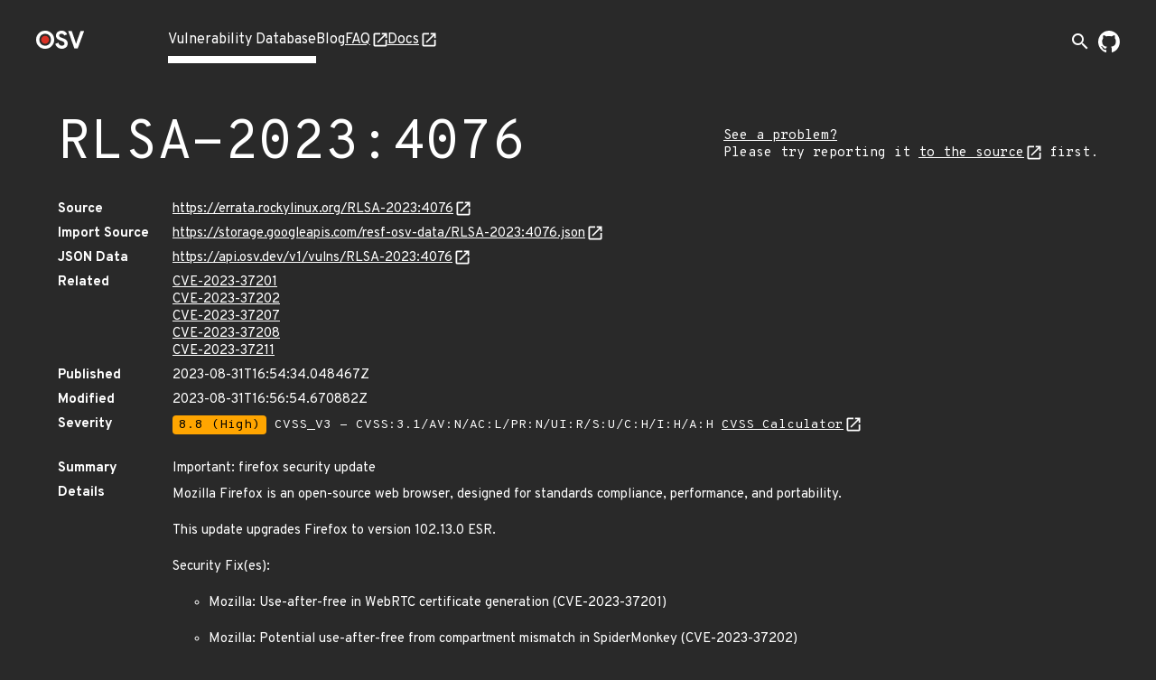

--- FILE ---
content_type: text/html; charset=utf-8
request_url: https://osv.dev/vulnerability/RLSA-2023:4076
body_size: 4500
content:
<!doctype html><html lang="en"><head><meta name="description" content="Comprehensive vulnerability database for your open source projects and dependencies."><meta name="viewport" content="width=device-width,initial-scale=1"><link rel="icon" type="image/png" href="/static/img/favicon-32x32.png" sizes="32x32"><link rel="icon" type="image/png" href="/static/img/favicon-16x16.png" sizes="16x16"><link rel="preconnect" href="https://fonts.googleapis.com"><link rel="preconnect" href="https://fonts.gstatic.com" crossorigin><link rel="alternate" type="application/rss+xml" title="RSS Feed" href="/blog/index.xml"><link rel="preload" href="https://fonts.googleapis.com/css?family=Material+Icons&display=block" as="style" onload="this.onload=null;this.rel='stylesheet'"><link rel="preload" href="https://fonts.googleapis.com/css2?family=Overpass+Mono:wght@400;700&family=Overpass:ital,wght@0,400;0,700;1,400&display=swap" as="style" onload="this.onload=null;this.rel='stylesheet'"><noscript><link rel="stylesheet" href="https://fonts.googleapis.com/css?family=Material+Icons&display=block"><link rel="stylesheet" href="https://fonts.googleapis.com/css2?family=Overpass+Mono:wght@400;700&family=Overpass:ital,wght@0,400;0,700;1,400&display=swap"></noscript><meta charset="utf-8"><title id="title">OSV - Open Source Vulnerabilities</title><script async src="https://www.googletagmanager.com/gtag/js?id=G-ZXG9G6HTBR"></script><script>window.dataLayer = window.dataLayer || [];
    function gtag() { dataLayer.push(arguments); }
    gtag('js', new Date());

    gtag('config', 'G-ZXG9G6HTBR', { 'anonymize_ip': true });</script>
<link rel="preload" fetchpriority="high" as="image" href="/static/img/external-link.svg" type="image/webp">
<script defer="defer" src="/static/vendors.f39e2cc09b02a4a15483.js"></script><script defer="defer" src="/static/main.1878a8f6051822a4953c.js"></script><link href="/static/main.f93ffa6fc9e23585bf8b.css" rel="stylesheet"></head><body><div class="wrapper "><header class="top-bar"><div class="logo"><a href="/" aria-label="Home page"><img alt="OSV logo" src="/static/img/logo.png" srcset="/static/img/logo.png, /static/img/logo@2x.png 2x" width="54" height="20"></a></div><input type="checkbox" id="hamburger-checkbox" aria-label="Hamburger Menu"> <label class="hamburger" for="hamburger-checkbox"><span></span> <span></span> <span></span></label><ul class="tabs"><li class="active page-link"><a href="/list">Vulnerability Database</a></li><li class=" page-link"><a href="/blog/">Blog</a></li><li class=" page-link external-link"><a href="https://google.github.io/osv.dev/faq/" target="”_blank”">FAQ</a></li><li class=" page-link external-link"><a href="https://google.github.io/osv.dev/" target="”_blank”">Docs</a></li><ul class="push social-icons"><li class="search-container-nav"><div class="search-toggle-container"><form class="search-form search-suggestions-container" action="/list"><input name="q" class="search-input" placeholder="Search vulnerabilities..." maxlength="300" autocomplete="off"> <button type="submit" class="search-submit" aria-label="Search"><span class="material-icons">arrow_forward</span></button></form><button class="search-toggle" aria-label="Toggle search" aria-expanded="false"><span class="material-icons">search</span></button></div></li><li><a class="logo-img" href="https://github.com/google/osv.dev" target="_blank" aria-label="Go to our github page"><img class="logo-link" src="/static/img/github-mark-white.svg" alt="Github Logo" width="24" height="24"></a></li></ul></ul></header> <div class="vulnerability-page">
  <div class="mdc-layout-grid">
    <div class="mdc-layout-grid__inner">
      <div class="mdc-layout-grid__cell--span-12 vulnerability-title">
        <h1 class="title">
          RLSA-2023:4076
        </h1>
        <div class="vulnerability-improvement-link">
          <a href="https://google.github.io/osv.dev/faq/#ive-found-something-wrong-with-the-data" target="_blank" rel="noopener noreferrer" title="Follow the Source link below and use its record feedback reporting mechanism">
            See a problem?
          </a>
          <br/>
          Please try reporting it <a href="https://errata.rockylinux.org/RLSA-2023:4076" target="_blank" rel="noopener noreferrer">to the source</a> first.
        </div>
        </div>
      <div class="mdc-layout-grid__cell--span-12">
        <dl class="vulnerability-details"><dt>Source</dt>
          <dd><a href="https://errata.rockylinux.org/RLSA-2023:4076" target="_blank" rel="noopener noreferrer">https://errata.rockylinux.org/RLSA-2023:4076</a>
          </dd><dt>Import Source</dt>
          <dd><a href="https://storage.googleapis.com/resf-osv-data/RLSA-2023:4076.json" target="_blank" rel="noopener noreferrer">https://storage.googleapis.com/resf-osv-data/RLSA-2023:4076.json</a></dd>

          <dt>JSON Data</dt>
          <dd><a href="https://api.osv.dev/v1/vulns/RLSA-2023:4076" target="_blank" rel="noopener noreferrer">
            https://api.osv.dev/v1/vulns/RLSA-2023:4076</a>
          </dd>
          <dt>Related</dt>
          <dd>
            <ul class="aliases expandible-list">
              <li>
                <a href="/vulnerability/CVE-2023-37201">CVE-2023-37201</a>
                </li>
              <li>
                <a href="/vulnerability/CVE-2023-37202">CVE-2023-37202</a>
                </li>
              <li>
                <a href="/vulnerability/CVE-2023-37207">CVE-2023-37207</a>
                </li>
              <li>
                <a href="/vulnerability/CVE-2023-37208">CVE-2023-37208</a>
                </li>
              <li>
                <a href="/vulnerability/CVE-2023-37211">CVE-2023-37211</a>
                </li>
              </ul>
          </dd>
          <dt>Published</dt>
          <dd>2023-08-31T16:54:34.048467Z</dd>
          <dt>Modified</dt>
          <dd>2023-08-31T16:56:54.670882Z</dd><dt>Severity</dt>
          <dd>
            <ul class="severity">
              <li>
                
                  <span class="severity-level severity-high">8.8 (High)</span>
                  CVSS_V3 - CVSS:3.1/AV:N/AC:L/PR:N/UI:R/S:U/C:H/I:H/A:H
                  <a href="https://www.first.org/cvss/calculator/3.1#CVSS:3.1/AV:N/AC:L/PR:N/UI:R/S:U/C:H/I:H/A:H" target="_blank" rel="noopener noreferrer">
                    CVSS Calculator</a>
                
              </li>
              </ul>
          </dd><dt class="summary">Summary</dt>
          <dd class="summary ">
            
            Important: firefox security update
            
          </dd>
          <dt>Details</dt>
          <dd class="details">
            <p>Mozilla Firefox is an open-source web browser, designed for standards compliance, performance, and portability.</p>

<p>This update upgrades Firefox to version 102.13.0 ESR.</p>

<p>Security Fix(es):</p>

<ul>
<li><p>Mozilla: Use-after-free in WebRTC certificate generation (CVE-2023-37201)</p></li>
<li><p>Mozilla: Potential use-after-free from compartment mismatch in SpiderMonkey (CVE-2023-37202)</p></li>
<li><p>Mozilla: Memory safety bugs fixed in Firefox 115, Firefox ESR 102.13, and Thunderbird 102.13 (CVE-2023-37211)</p></li>
<li><p>Mozilla: Fullscreen notification obscured (CVE-2023-37207)</p></li>
<li><p>Mozilla: Lack of warning when opening Diagcab files (CVE-2023-37208)</p></li>
</ul>

<p>For more details about the security issue(s), including the impact, a CVSS score, acknowledgments, and other related information, refer to the CVE page(s) listed in the References section.</p>
</dd>
          
          <dt>References</dt>
          <dd>
            <ul class="links">
              <li><a href="https://errata.rockylinux.org/RLSA-2023:4076" target="_blank" rel="noopener noreferrer">https://errata.rockylinux.org/RLSA-2023:4076</a></li>
              <li><a href="https://bugzilla.redhat.com/show_bug.cgi?id=2219747" target="_blank" rel="noopener noreferrer">https://bugzilla.redhat.com/show_bug.cgi?id=2219747</a></li>
              <li><a href="https://bugzilla.redhat.com/show_bug.cgi?id=2219748" target="_blank" rel="noopener noreferrer">https://bugzilla.redhat.com/show_bug.cgi?id=2219748</a></li>
              <li><a href="https://bugzilla.redhat.com/show_bug.cgi?id=2219749" target="_blank" rel="noopener noreferrer">https://bugzilla.redhat.com/show_bug.cgi?id=2219749</a></li>
              <li><a href="https://bugzilla.redhat.com/show_bug.cgi?id=2219750" target="_blank" rel="noopener noreferrer">https://bugzilla.redhat.com/show_bug.cgi?id=2219750</a></li>
              <li><a href="https://bugzilla.redhat.com/show_bug.cgi?id=2219751" target="_blank" rel="noopener noreferrer">https://bugzilla.redhat.com/show_bug.cgi?id=2219751</a></li>
              </ul>
          </dd>
          <dt class="credits">Credits</dt>
          <dd class="credits">
            <ul>
              <li class="credit">
                <ul>
                  <li>Rocky Enterprise Software Foundation</li></ul>
              </li>
              <li class="credit">
                <ul>
                  <li>Red Hat</li></ul>
              </li>
              </ul>
          </dd>
          
        </dl>
      </div>
    </div>
  </div>
  <div class="vulnerability-packages-container">
  <h2 class="title">Affected packages</h2>

  
    <spicy-sections
      class="vulnerability-packages">
      
      
      
      
      <h2 class="package-header">
        <span class="vuln-ecosystem spicy-sections-workaround">Rocky Linux:8</span>
        <span class="vuln-title-divider spicy-sections-workaround">/</span>
        <span class="vuln-name spicy-sections-workaround">firefox</span>
      </h2>
      <div class="mdc-layout-grid"><div class="vulnerability-package-subsection mdc-layout-grid__inner">
          <h3 class="mdc-layout-grid__cell--span-3">
            Package
          </h3>
          <div class="mdc-layout-grid__cell--span-9">
            <dl>
              <dt>Name</dt><dd><a href="https://pkgs.org/download/firefox" target="_blank" rel="noopener noreferrer">firefox</a></dd><dt>Purl</dt>
              <dd class="purl">pkg:rpm/rocky-linux/firefox?distro=rocky-linux-8&amp;epoch=0</dd></dl>
          </div>
        </div><div class="vulnerability-package-subsection mdc-layout-grid__inner">
          <h3 class="mdc-layout-grid__cell--span-3">
            Affected ranges
            <a href="https://ossf.github.io/osv-schema/#examples" target="_blank" rel="noopener noreferrer"></a>
          </h3>
          <div class="mdc-layout-grid__cell--span-9">
          <dl>
              <dt>Type</dt>
              <dd>ECOSYSTEM</dd><dt>Events</dt>
              <dd>
                <div class="mdc-layout-grid__inner events">
                  <div class="mdc-layout-grid__cell--span-3">
                      Introduced</div>
                    <div class="mdc-layout-grid__cell--span-9 version-value">
                      <div class="tooltip">
                          0<span class="tooltiptext">Unknown introduced version / All previous versions are affected</span>
                          </div>
                      </div>
                  <div class="mdc-layout-grid__cell--span-3">
                      Fixed</div>
                    <div class="mdc-layout-grid__cell--span-9 version-value">
                      0:102.13.0-2.el8_8</div>
                  </div>
              </dd></dl>
          </div>
        </div>
        <div class="vulnerability-package-subsection mdc-layout-grid__inner">
          <h3 class="mdc-layout-grid__cell--span-3">
            Database specific
            <a href="https://ossf.github.io/osv-schema/#affecteddatabase_specific-field" target="_blank"
              rel="noopener noreferrer"></a>
          </h3>
          <div class="mdc-layout-grid__cell--span-9">
            
            
            <div class="database-specific-list">
              
              <spicy-sections class="database-specific-section">
                <h2 class="database-specific-header">source</h2>
                <div class="database-specific-content">
                  <pre class="specific">&#34;https://storage.googleapis.com/resf-osv-data/RLSA-2023:4076.json&#34;</pre>
                </div>
              </spicy-sections>
              
            </div>
            
          </div>
        </div>
        </div>
      </spicy-sections>
  
</div>
</div>
<turbo-stream action="update" target="title">
  <template>
    RLSA-2023:4076 - OSV
  </template>
</turbo-stream>

<script>
  document.addEventListener('turbo:load', function() {
    const ECOSYSTEM_EXPAND_THRESHOLD = 10;
    const PACKAGE_EXPAND_THRESHOLD = 7;
    const ECOSYSTEM_PACKAGE_COLLAPSE_THRESHOLD = 9;

  /**
   * Sets up the vertical, grouped layout for vulnerability packages.
   * - All ecosystem headers are expanded if their total count is below `ECOSYSTEM_EXPAND_THRESHOLD`,
   *   and if their total packages count is below `ECOSYSTEM_PACKAGE_COLLAPSE_THRESHOLD`.
   * - Within each ecosystem, all package headers are expanded if their count is below `PACKAGE_EXPAND_THRESHOLD`.
   */
    function setupVerticalLayout() {
      const ecosystemHeaders = document.querySelectorAll('.vulnerability-packages.force-collapse .package-header');
      if (!ecosystemHeaders.length) return;

      const shouldExpandEcosystems = ecosystemHeaders.length < ECOSYSTEM_EXPAND_THRESHOLD;

      ecosystemHeaders.forEach(header => {
        const panel = header.nextElementSibling;
        const packageHeaders = panel ? panel.querySelectorAll('.package-name-title') : [];
        const hasManyPackages =
          ecosystemHeaders.length > 1 && packageHeaders.length > ECOSYSTEM_PACKAGE_COLLAPSE_THRESHOLD;

        const shouldExpandHeader =
          shouldExpandEcosystems &&
          header.getAttribute('aria-expanded') === 'false' &&
          panel !== null &&
          !hasManyPackages;

        if (shouldExpandHeader) {
          header.click();
        }
      });

      const ecosystemPanels = document.querySelectorAll('.ecosystem-content-panel');
      ecosystemPanels.forEach(panel => {
        const packageHeaders = panel.querySelectorAll('.package-name-title');
        if (packageHeaders.length <= PACKAGE_EXPAND_THRESHOLD) {
          packageHeaders.forEach(header => {
            if (header.getAttribute('aria-expanded') === 'false') {
              header.click();
            }
          });
        }
      });
    }
    
    /**
     * Sets up the default layout,(tabs on desktop, accordion on mobile).
     * This function ensures that on the mobile accordion view,
     * all package headers are expanded by default if their count is
     * below a defined threshold. This has no effect on the desktop tab view.
     */
    function setupDefaultLayout() {
      const packageHeaders = document.querySelectorAll('.vulnerability-packages:not(.force-collapse) .package-header');
      if (!packageHeaders.length) return;

     /**
     * Expands collapsed package headers.
     * We use `spicy-section` to make the packages content collapsible for mobile view,
     * but it collapses the content by default. We want it expanded after the page
     * is loaded, so we programmatically click on the header of collapsed packages
     * to make the content visible.
     */
      function expandPackageHeaders() {
        packageHeaders.forEach((header) => {
          if (header.getAttribute('aria-expanded') === 'false') {
            header.click();
          }
        });
      }

      if (packageHeaders.length < ECOSYSTEM_EXPAND_THRESHOLD) {
        expandPackageHeaders();
      }
    }

    if (document.querySelector('.vulnerability-packages.force-collapse')) {
      setupVerticalLayout();
    } else {
      setupDefaultLayout();
    }

    /**
     * Sets up "Show More" / "Show Less" functionality for lists that might have
     * many items. You can enable this feature by adding an 'expandible-list' or
     * 'expandible-hierarchy-list' class to lists with long value.
     * @param {string} listSelector The CSS selector for the list container.
     * @param {string} itemSelector The tag name of the items within the list.
     */
    function setupExpandibleList(listSelector, itemSelector) {
      const EXPANDIBLE_LIST_DEFAULT_LENGTH = 6;
      const lists = document.querySelectorAll(`${listSelector}:not(.expanded):not([data-has-toggle-btn])`);
      lists.forEach((list) => {
        const items = list.getElementsByTagName(itemSelector);
        if (items.length <= EXPANDIBLE_LIST_DEFAULT_LENGTH) return;

        const expandibleItems = [...items].slice(EXPANDIBLE_LIST_DEFAULT_LENGTH);
        expandibleItems.forEach((item) => {
          item.style.display = 'none';
        });

        const toggleButton = document.createElement('span');
        toggleButton.classList.add('showmore');
        toggleButton.textContent = 'Show More';
        list.append(toggleButton);
        list.setAttribute('data-has-toggle-btn', 'true');

        toggleButton.addEventListener('click', function() {
          const isExpanded = list.classList.contains('expanded');
          expandibleItems.forEach((item) => {
            item.style.display = isExpanded ? 'none' : 'block';
          });
          toggleButton.textContent = isExpanded ? 'Show More' : 'Show Less';
          list.classList.toggle('expanded');
        });
      });
    }

    setupExpandibleList('.expandible-hierarchy-list', 'ul');
    setupExpandibleList('.expandible-list', 'li');
  });
</script>
</div></body></html>

--- FILE ---
content_type: text/css; charset="utf-8"
request_url: https://osv.dev/static/main.f93ffa6fc9e23585bf8b.css
body_size: 8360
content:
:root{--mdc-layout-grid-margin-desktop: 24px;--mdc-layout-grid-gutter-desktop: 24px;--mdc-layout-grid-column-width-desktop: 72px;--mdc-layout-grid-margin-tablet: 16px;--mdc-layout-grid-gutter-tablet: 16px;--mdc-layout-grid-column-width-tablet: 72px;--mdc-layout-grid-margin-phone: 16px;--mdc-layout-grid-gutter-phone: 16px;--mdc-layout-grid-column-width-phone: 72px}@media(min-width: 840px){.mdc-layout-grid{box-sizing:border-box;margin:0 auto;padding:24px;padding:var(--mdc-layout-grid-margin-desktop, 24px)}}@media(min-width: 600px)and (max-width: 839px){.mdc-layout-grid{box-sizing:border-box;margin:0 auto;padding:16px;padding:var(--mdc-layout-grid-margin-tablet, 16px)}}@media(max-width: 599px){.mdc-layout-grid{box-sizing:border-box;margin:0 auto;padding:16px;padding:var(--mdc-layout-grid-margin-phone, 16px)}}@media(min-width: 840px){.mdc-layout-grid__inner{display:flex;flex-flow:row wrap;align-items:stretch;margin:-12px;margin:calc(var(--mdc-layout-grid-gutter-desktop, 24px)/2*-1)}@supports(display: grid){.mdc-layout-grid__inner{display:grid;margin:0;grid-gap:24px;grid-gap:var(--mdc-layout-grid-gutter-desktop, 24px);grid-template-columns:repeat(12, minmax(0, 1fr))}}}@media(min-width: 600px)and (max-width: 839px){.mdc-layout-grid__inner{display:flex;flex-flow:row wrap;align-items:stretch;margin:-8px;margin:calc(var(--mdc-layout-grid-gutter-tablet, 16px)/2*-1)}@supports(display: grid){.mdc-layout-grid__inner{display:grid;margin:0;grid-gap:16px;grid-gap:var(--mdc-layout-grid-gutter-tablet, 16px);grid-template-columns:repeat(8, minmax(0, 1fr))}}}@media(max-width: 599px){.mdc-layout-grid__inner{display:flex;flex-flow:row wrap;align-items:stretch;margin:-8px;margin:calc(var(--mdc-layout-grid-gutter-phone, 16px)/2*-1)}@supports(display: grid){.mdc-layout-grid__inner{display:grid;margin:0;grid-gap:16px;grid-gap:var(--mdc-layout-grid-gutter-phone, 16px);grid-template-columns:repeat(4, minmax(0, 1fr))}}}@media(min-width: 840px){.mdc-layout-grid__cell{width:calc(33.3333333333% - 24px);width:calc(33.3333333333% - var(--mdc-layout-grid-gutter-desktop, 24px))}@supports(display: grid){.mdc-layout-grid__cell{width:auto;grid-column-end:span 4}}.mdc-layout-grid__cell{box-sizing:border-box;margin:12px;margin:calc(var(--mdc-layout-grid-gutter-desktop, 24px)/2)}@supports(display: grid){.mdc-layout-grid__cell{margin:0}}.mdc-layout-grid__cell--span-1,.mdc-layout-grid__cell--span-1-desktop{width:calc(8.3333333333% - 24px);width:calc(8.3333333333% - var(--mdc-layout-grid-gutter-desktop, 24px))}@supports(display: grid){.mdc-layout-grid__cell--span-1,.mdc-layout-grid__cell--span-1-desktop{width:auto;grid-column-end:span 1}}.mdc-layout-grid__cell--span-2,.mdc-layout-grid__cell--span-2-desktop{width:calc(16.6666666667% - 24px);width:calc(16.6666666667% - var(--mdc-layout-grid-gutter-desktop, 24px))}@supports(display: grid){.mdc-layout-grid__cell--span-2,.mdc-layout-grid__cell--span-2-desktop{width:auto;grid-column-end:span 2}}.mdc-layout-grid__cell--span-3,.mdc-layout-grid__cell--span-3-desktop{width:calc(25% - 24px);width:calc(25% - var(--mdc-layout-grid-gutter-desktop, 24px))}@supports(display: grid){.mdc-layout-grid__cell--span-3,.mdc-layout-grid__cell--span-3-desktop{width:auto;grid-column-end:span 3}}.mdc-layout-grid__cell--span-4,.mdc-layout-grid__cell--span-4-desktop{width:calc(33.3333333333% - 24px);width:calc(33.3333333333% - var(--mdc-layout-grid-gutter-desktop, 24px))}@supports(display: grid){.mdc-layout-grid__cell--span-4,.mdc-layout-grid__cell--span-4-desktop{width:auto;grid-column-end:span 4}}.mdc-layout-grid__cell--span-5,.mdc-layout-grid__cell--span-5-desktop{width:calc(41.6666666667% - 24px);width:calc(41.6666666667% - var(--mdc-layout-grid-gutter-desktop, 24px))}@supports(display: grid){.mdc-layout-grid__cell--span-5,.mdc-layout-grid__cell--span-5-desktop{width:auto;grid-column-end:span 5}}.mdc-layout-grid__cell--span-6,.mdc-layout-grid__cell--span-6-desktop{width:calc(50% - 24px);width:calc(50% - var(--mdc-layout-grid-gutter-desktop, 24px))}@supports(display: grid){.mdc-layout-grid__cell--span-6,.mdc-layout-grid__cell--span-6-desktop{width:auto;grid-column-end:span 6}}.mdc-layout-grid__cell--span-7,.mdc-layout-grid__cell--span-7-desktop{width:calc(58.3333333333% - 24px);width:calc(58.3333333333% - var(--mdc-layout-grid-gutter-desktop, 24px))}@supports(display: grid){.mdc-layout-grid__cell--span-7,.mdc-layout-grid__cell--span-7-desktop{width:auto;grid-column-end:span 7}}.mdc-layout-grid__cell--span-8,.mdc-layout-grid__cell--span-8-desktop{width:calc(66.6666666667% - 24px);width:calc(66.6666666667% - var(--mdc-layout-grid-gutter-desktop, 24px))}@supports(display: grid){.mdc-layout-grid__cell--span-8,.mdc-layout-grid__cell--span-8-desktop{width:auto;grid-column-end:span 8}}.mdc-layout-grid__cell--span-9,.mdc-layout-grid__cell--span-9-desktop{width:calc(75% - 24px);width:calc(75% - var(--mdc-layout-grid-gutter-desktop, 24px))}@supports(display: grid){.mdc-layout-grid__cell--span-9,.mdc-layout-grid__cell--span-9-desktop{width:auto;grid-column-end:span 9}}.mdc-layout-grid__cell--span-10,.mdc-layout-grid__cell--span-10-desktop{width:calc(83.3333333333% - 24px);width:calc(83.3333333333% - var(--mdc-layout-grid-gutter-desktop, 24px))}@supports(display: grid){.mdc-layout-grid__cell--span-10,.mdc-layout-grid__cell--span-10-desktop{width:auto;grid-column-end:span 10}}.mdc-layout-grid__cell--span-11,.mdc-layout-grid__cell--span-11-desktop{width:calc(91.6666666667% - 24px);width:calc(91.6666666667% - var(--mdc-layout-grid-gutter-desktop, 24px))}@supports(display: grid){.mdc-layout-grid__cell--span-11,.mdc-layout-grid__cell--span-11-desktop{width:auto;grid-column-end:span 11}}.mdc-layout-grid__cell--span-12,.mdc-layout-grid__cell--span-12-desktop{width:calc(100% - 24px);width:calc(100% - var(--mdc-layout-grid-gutter-desktop, 24px))}@supports(display: grid){.mdc-layout-grid__cell--span-12,.mdc-layout-grid__cell--span-12-desktop{width:auto;grid-column-end:span 12}}}@media(min-width: 600px)and (max-width: 839px){.mdc-layout-grid__cell{width:calc(50% - 16px);width:calc(50% - var(--mdc-layout-grid-gutter-tablet, 16px))}@supports(display: grid){.mdc-layout-grid__cell{width:auto;grid-column-end:span 4}}.mdc-layout-grid__cell{box-sizing:border-box;margin:8px;margin:calc(var(--mdc-layout-grid-gutter-tablet, 16px)/2)}@supports(display: grid){.mdc-layout-grid__cell{margin:0}}.mdc-layout-grid__cell--span-1,.mdc-layout-grid__cell--span-1-tablet{width:calc(12.5% - 16px);width:calc(12.5% - var(--mdc-layout-grid-gutter-tablet, 16px))}@supports(display: grid){.mdc-layout-grid__cell--span-1,.mdc-layout-grid__cell--span-1-tablet{width:auto;grid-column-end:span 1}}.mdc-layout-grid__cell--span-2,.mdc-layout-grid__cell--span-2-tablet{width:calc(25% - 16px);width:calc(25% - var(--mdc-layout-grid-gutter-tablet, 16px))}@supports(display: grid){.mdc-layout-grid__cell--span-2,.mdc-layout-grid__cell--span-2-tablet{width:auto;grid-column-end:span 2}}.mdc-layout-grid__cell--span-3,.mdc-layout-grid__cell--span-3-tablet{width:calc(37.5% - 16px);width:calc(37.5% - var(--mdc-layout-grid-gutter-tablet, 16px))}@supports(display: grid){.mdc-layout-grid__cell--span-3,.mdc-layout-grid__cell--span-3-tablet{width:auto;grid-column-end:span 3}}.mdc-layout-grid__cell--span-4,.mdc-layout-grid__cell--span-4-tablet{width:calc(50% - 16px);width:calc(50% - var(--mdc-layout-grid-gutter-tablet, 16px))}@supports(display: grid){.mdc-layout-grid__cell--span-4,.mdc-layout-grid__cell--span-4-tablet{width:auto;grid-column-end:span 4}}.mdc-layout-grid__cell--span-5,.mdc-layout-grid__cell--span-5-tablet{width:calc(62.5% - 16px);width:calc(62.5% - var(--mdc-layout-grid-gutter-tablet, 16px))}@supports(display: grid){.mdc-layout-grid__cell--span-5,.mdc-layout-grid__cell--span-5-tablet{width:auto;grid-column-end:span 5}}.mdc-layout-grid__cell--span-6,.mdc-layout-grid__cell--span-6-tablet{width:calc(75% - 16px);width:calc(75% - var(--mdc-layout-grid-gutter-tablet, 16px))}@supports(display: grid){.mdc-layout-grid__cell--span-6,.mdc-layout-grid__cell--span-6-tablet{width:auto;grid-column-end:span 6}}.mdc-layout-grid__cell--span-7,.mdc-layout-grid__cell--span-7-tablet{width:calc(87.5% - 16px);width:calc(87.5% - var(--mdc-layout-grid-gutter-tablet, 16px))}@supports(display: grid){.mdc-layout-grid__cell--span-7,.mdc-layout-grid__cell--span-7-tablet{width:auto;grid-column-end:span 7}}.mdc-layout-grid__cell--span-8,.mdc-layout-grid__cell--span-8-tablet{width:calc(100% - 16px);width:calc(100% - var(--mdc-layout-grid-gutter-tablet, 16px))}@supports(display: grid){.mdc-layout-grid__cell--span-8,.mdc-layout-grid__cell--span-8-tablet{width:auto;grid-column-end:span 8}}.mdc-layout-grid__cell--span-9,.mdc-layout-grid__cell--span-9-tablet{width:calc(100% - 16px);width:calc(100% - var(--mdc-layout-grid-gutter-tablet, 16px))}@supports(display: grid){.mdc-layout-grid__cell--span-9,.mdc-layout-grid__cell--span-9-tablet{width:auto;grid-column-end:span 8}}.mdc-layout-grid__cell--span-10,.mdc-layout-grid__cell--span-10-tablet{width:calc(100% - 16px);width:calc(100% - var(--mdc-layout-grid-gutter-tablet, 16px))}@supports(display: grid){.mdc-layout-grid__cell--span-10,.mdc-layout-grid__cell--span-10-tablet{width:auto;grid-column-end:span 8}}.mdc-layout-grid__cell--span-11,.mdc-layout-grid__cell--span-11-tablet{width:calc(100% - 16px);width:calc(100% - var(--mdc-layout-grid-gutter-tablet, 16px))}@supports(display: grid){.mdc-layout-grid__cell--span-11,.mdc-layout-grid__cell--span-11-tablet{width:auto;grid-column-end:span 8}}.mdc-layout-grid__cell--span-12,.mdc-layout-grid__cell--span-12-tablet{width:calc(100% - 16px);width:calc(100% - var(--mdc-layout-grid-gutter-tablet, 16px))}@supports(display: grid){.mdc-layout-grid__cell--span-12,.mdc-layout-grid__cell--span-12-tablet{width:auto;grid-column-end:span 8}}}@media(max-width: 599px){.mdc-layout-grid__cell{width:calc(100% - 16px);width:calc(100% - var(--mdc-layout-grid-gutter-phone, 16px))}@supports(display: grid){.mdc-layout-grid__cell{width:auto;grid-column-end:span 4}}.mdc-layout-grid__cell{box-sizing:border-box;margin:8px;margin:calc(var(--mdc-layout-grid-gutter-phone, 16px)/2)}@supports(display: grid){.mdc-layout-grid__cell{margin:0}}.mdc-layout-grid__cell--span-1,.mdc-layout-grid__cell--span-1-phone{width:calc(25% - 16px);width:calc(25% - var(--mdc-layout-grid-gutter-phone, 16px))}@supports(display: grid){.mdc-layout-grid__cell--span-1,.mdc-layout-grid__cell--span-1-phone{width:auto;grid-column-end:span 1}}.mdc-layout-grid__cell--span-2,.mdc-layout-grid__cell--span-2-phone{width:calc(50% - 16px);width:calc(50% - var(--mdc-layout-grid-gutter-phone, 16px))}@supports(display: grid){.mdc-layout-grid__cell--span-2,.mdc-layout-grid__cell--span-2-phone{width:auto;grid-column-end:span 2}}.mdc-layout-grid__cell--span-3,.mdc-layout-grid__cell--span-3-phone{width:calc(75% - 16px);width:calc(75% - var(--mdc-layout-grid-gutter-phone, 16px))}@supports(display: grid){.mdc-layout-grid__cell--span-3,.mdc-layout-grid__cell--span-3-phone{width:auto;grid-column-end:span 3}}.mdc-layout-grid__cell--span-4,.mdc-layout-grid__cell--span-4-phone{width:calc(100% - 16px);width:calc(100% - var(--mdc-layout-grid-gutter-phone, 16px))}@supports(display: grid){.mdc-layout-grid__cell--span-4,.mdc-layout-grid__cell--span-4-phone{width:auto;grid-column-end:span 4}}.mdc-layout-grid__cell--span-5,.mdc-layout-grid__cell--span-5-phone{width:calc(100% - 16px);width:calc(100% - var(--mdc-layout-grid-gutter-phone, 16px))}@supports(display: grid){.mdc-layout-grid__cell--span-5,.mdc-layout-grid__cell--span-5-phone{width:auto;grid-column-end:span 4}}.mdc-layout-grid__cell--span-6,.mdc-layout-grid__cell--span-6-phone{width:calc(100% - 16px);width:calc(100% - var(--mdc-layout-grid-gutter-phone, 16px))}@supports(display: grid){.mdc-layout-grid__cell--span-6,.mdc-layout-grid__cell--span-6-phone{width:auto;grid-column-end:span 4}}.mdc-layout-grid__cell--span-7,.mdc-layout-grid__cell--span-7-phone{width:calc(100% - 16px);width:calc(100% - var(--mdc-layout-grid-gutter-phone, 16px))}@supports(display: grid){.mdc-layout-grid__cell--span-7,.mdc-layout-grid__cell--span-7-phone{width:auto;grid-column-end:span 4}}.mdc-layout-grid__cell--span-8,.mdc-layout-grid__cell--span-8-phone{width:calc(100% - 16px);width:calc(100% - var(--mdc-layout-grid-gutter-phone, 16px))}@supports(display: grid){.mdc-layout-grid__cell--span-8,.mdc-layout-grid__cell--span-8-phone{width:auto;grid-column-end:span 4}}.mdc-layout-grid__cell--span-9,.mdc-layout-grid__cell--span-9-phone{width:calc(100% - 16px);width:calc(100% - var(--mdc-layout-grid-gutter-phone, 16px))}@supports(display: grid){.mdc-layout-grid__cell--span-9,.mdc-layout-grid__cell--span-9-phone{width:auto;grid-column-end:span 4}}.mdc-layout-grid__cell--span-10,.mdc-layout-grid__cell--span-10-phone{width:calc(100% - 16px);width:calc(100% - var(--mdc-layout-grid-gutter-phone, 16px))}@supports(display: grid){.mdc-layout-grid__cell--span-10,.mdc-layout-grid__cell--span-10-phone{width:auto;grid-column-end:span 4}}.mdc-layout-grid__cell--span-11,.mdc-layout-grid__cell--span-11-phone{width:calc(100% - 16px);width:calc(100% - var(--mdc-layout-grid-gutter-phone, 16px))}@supports(display: grid){.mdc-layout-grid__cell--span-11,.mdc-layout-grid__cell--span-11-phone{width:auto;grid-column-end:span 4}}.mdc-layout-grid__cell--span-12,.mdc-layout-grid__cell--span-12-phone{width:calc(100% - 16px);width:calc(100% - var(--mdc-layout-grid-gutter-phone, 16px))}@supports(display: grid){.mdc-layout-grid__cell--span-12,.mdc-layout-grid__cell--span-12-phone{width:auto;grid-column-end:span 4}}}.mdc-layout-grid__cell--order-1{order:1}.mdc-layout-grid__cell--order-2{order:2}.mdc-layout-grid__cell--order-3{order:3}.mdc-layout-grid__cell--order-4{order:4}.mdc-layout-grid__cell--order-5{order:5}.mdc-layout-grid__cell--order-6{order:6}.mdc-layout-grid__cell--order-7{order:7}.mdc-layout-grid__cell--order-8{order:8}.mdc-layout-grid__cell--order-9{order:9}.mdc-layout-grid__cell--order-10{order:10}.mdc-layout-grid__cell--order-11{order:11}.mdc-layout-grid__cell--order-12{order:12}.mdc-layout-grid__cell--align-top{align-self:flex-start}@supports(display: grid){.mdc-layout-grid__cell--align-top{align-self:start}}.mdc-layout-grid__cell--align-middle{align-self:center}.mdc-layout-grid__cell--align-bottom{align-self:flex-end}@supports(display: grid){.mdc-layout-grid__cell--align-bottom{align-self:end}}@media(min-width: 840px){.mdc-layout-grid--fixed-column-width{width:1176px;width:calc(var(--mdc-layout-grid-column-width-desktop, 72px)*12 + var(--mdc-layout-grid-gutter-desktop, 24px)*11 + var(--mdc-layout-grid-margin-desktop, 24px)*2)}}@media(min-width: 600px)and (max-width: 839px){.mdc-layout-grid--fixed-column-width{width:720px;width:calc(var(--mdc-layout-grid-column-width-tablet, 72px)*8 + var(--mdc-layout-grid-gutter-tablet, 16px)*7 + var(--mdc-layout-grid-margin-tablet, 16px)*2)}}@media(max-width: 599px){.mdc-layout-grid--fixed-column-width{width:368px;width:calc(var(--mdc-layout-grid-column-width-phone, 72px)*4 + var(--mdc-layout-grid-gutter-phone, 16px)*3 + var(--mdc-layout-grid-margin-phone, 16px)*2)}}.mdc-layout-grid--align-left{margin-right:auto;margin-left:0}.mdc-layout-grid--align-right{margin-right:0;margin-left:auto}.mdc-data-table__content{-moz-osx-font-smoothing:grayscale;-webkit-font-smoothing:antialiased;font-family:Roboto, sans-serif;font-family:var(--mdc-typography-body2-font-family, var(--mdc-typography-font-family, Roboto, sans-serif));font-size:0.875rem;font-size:var(--mdc-typography-body2-font-size, 0.875rem);line-height:1.25rem;line-height:var(--mdc-typography-body2-line-height, 1.25rem);font-weight:400;font-weight:var(--mdc-typography-body2-font-weight, 400);letter-spacing:0.0178571429em;letter-spacing:var(--mdc-typography-body2-letter-spacing, 0.0178571429em);text-decoration:inherit;text-decoration:var(--mdc-typography-body2-text-decoration, inherit);text-transform:inherit;text-transform:var(--mdc-typography-body2-text-transform, inherit)}.mdc-data-table{background-color:#292929;background-color:var(--mdc-theme-surface, #292929);border-radius:4px;border-radius:var(--mdc-shape-medium, 4px)}.mdc-data-table .mdc-data-table__header-cell:first-child{border-top-left-radius:4px;border-top-left-radius:var(--mdc-shape-medium, 4px)}[dir=rtl] .mdc-data-table .mdc-data-table__header-cell:first-child,.mdc-data-table .mdc-data-table__header-cell:first-child[dir=rtl]{border-top-right-radius:4px;border-top-right-radius:var(--mdc-shape-medium, 4px);border-top-left-radius:0}.mdc-data-table .mdc-data-table__header-cell:last-child{border-top-right-radius:4px;border-top-right-radius:var(--mdc-shape-medium, 4px)}[dir=rtl] .mdc-data-table .mdc-data-table__header-cell:last-child,.mdc-data-table .mdc-data-table__header-cell:last-child[dir=rtl]{border-top-left-radius:4px;border-top-left-radius:var(--mdc-shape-medium, 4px);border-top-right-radius:0}.mdc-data-table{border-width:1px;border-style:solid;border-color:hsla(0,0%,100%,.12);-webkit-overflow-scrolling:touch;display:inline-flex;flex-direction:column;box-sizing:border-box;position:relative}.mdc-data-table__row{background-color:inherit}.mdc-data-table__header-cell{background-color:#292929;background-color:var(--mdc-theme-surface, #292929)}.mdc-data-table__row--selected{background-color:rgba(98, 0, 238, 0.04)}.mdc-data-table__pagination-rows-per-page-select:not(.mdc-select--disabled) .mdc-notched-outline__leading,.mdc-data-table__pagination-rows-per-page-select:not(.mdc-select--disabled) .mdc-notched-outline__notch,.mdc-data-table__pagination-rows-per-page-select:not(.mdc-select--disabled) .mdc-notched-outline__trailing{border-color:rgba(255, 255, 255, 0.12)}.mdc-data-table__cell,.mdc-data-table__header-cell{border-bottom-color:hsla(0,0%,100%,.12)}.mdc-data-table__pagination{border-top-color:hsla(0,0%,100%,.12)}.mdc-data-table__cell,.mdc-data-table__header-cell{border-bottom-width:1px;border-bottom-style:solid}.mdc-data-table__pagination{border-top-width:1px;border-top-style:solid}.mdc-data-table__row:last-child .mdc-data-table__cell{border-bottom:none}.mdc-data-table__row:not(.mdc-data-table__row--selected):hover{background-color:rgba(255, 255, 255, 0.04)}.mdc-data-table__header-cell{color:rgba(255, 255, 255, 0.87)}.mdc-data-table__pagination-total,.mdc-data-table__pagination-rows-per-page-label,.mdc-data-table__cell{color:rgba(255, 255, 255, 0.87)}.mdc-data-table__row{height:52px}.mdc-data-table__pagination{min-height:52px}.mdc-data-table__header-row{height:56px}.mdc-data-table__cell,.mdc-data-table__header-cell{padding:0 16px 0 16px}.mdc-data-table__header-cell--checkbox,.mdc-data-table__cell--checkbox{padding-left:4px;padding-right:0}[dir=rtl] .mdc-data-table__header-cell--checkbox,[dir=rtl] .mdc-data-table__cell--checkbox,.mdc-data-table__header-cell--checkbox[dir=rtl],.mdc-data-table__cell--checkbox[dir=rtl]{padding-left:0;padding-right:4px}.mdc-data-table__sort-icon-button{color:rgba(255, 255, 255, 0.6)}.mdc-data-table__sort-icon-button .mdc-icon-button__ripple::before,.mdc-data-table__sort-icon-button .mdc-icon-button__ripple::after{background-color:rgba(255, 255, 255, 0.6);background-color:var(--mdc-ripple-color, rgba(255, 255, 255, 0.6))}.mdc-data-table__sort-icon-button:hover .mdc-icon-button__ripple::before,.mdc-data-table__sort-icon-button.mdc-ripple-surface--hover .mdc-icon-button__ripple::before{opacity:0.08;opacity:var(--mdc-ripple-hover-opacity, 0.08)}.mdc-data-table__sort-icon-button.mdc-ripple-upgraded--background-focused .mdc-icon-button__ripple::before,.mdc-data-table__sort-icon-button:not(.mdc-ripple-upgraded):focus .mdc-icon-button__ripple::before{transition-duration:75ms;opacity:0.24;opacity:var(--mdc-ripple-focus-opacity, 0.24)}.mdc-data-table__sort-icon-button:not(.mdc-ripple-upgraded) .mdc-icon-button__ripple::after{transition:opacity 150ms linear}.mdc-data-table__sort-icon-button:not(.mdc-ripple-upgraded):active .mdc-icon-button__ripple::after{transition-duration:75ms;opacity:0.24;opacity:var(--mdc-ripple-press-opacity, 0.24)}.mdc-data-table__sort-icon-button.mdc-ripple-upgraded{--mdc-ripple-fg-opacity:var(--mdc-ripple-press-opacity, 0.24)}.mdc-data-table__header-cell--sorted .mdc-data-table__sort-icon-button{color:rgba(255, 255, 255, 0.87)}.mdc-data-table__header-cell--sorted .mdc-data-table__sort-icon-button .mdc-icon-button__ripple::before,.mdc-data-table__header-cell--sorted .mdc-data-table__sort-icon-button .mdc-icon-button__ripple::after{background-color:rgba(255, 255, 255, 0.87);background-color:var(--mdc-ripple-color, rgba(255, 255, 255, 0.87))}.mdc-data-table__header-cell--sorted .mdc-data-table__sort-icon-button:hover .mdc-icon-button__ripple::before,.mdc-data-table__header-cell--sorted .mdc-data-table__sort-icon-button.mdc-ripple-surface--hover .mdc-icon-button__ripple::before{opacity:0.08;opacity:var(--mdc-ripple-hover-opacity, 0.08)}.mdc-data-table__header-cell--sorted .mdc-data-table__sort-icon-button.mdc-ripple-upgraded--background-focused .mdc-icon-button__ripple::before,.mdc-data-table__header-cell--sorted .mdc-data-table__sort-icon-button:not(.mdc-ripple-upgraded):focus .mdc-icon-button__ripple::before{transition-duration:75ms;opacity:0.24;opacity:var(--mdc-ripple-focus-opacity, 0.24)}.mdc-data-table__header-cell--sorted .mdc-data-table__sort-icon-button:not(.mdc-ripple-upgraded) .mdc-icon-button__ripple::after{transition:opacity 150ms linear}.mdc-data-table__header-cell--sorted .mdc-data-table__sort-icon-button:not(.mdc-ripple-upgraded):active .mdc-icon-button__ripple::after{transition-duration:75ms;opacity:0.24;opacity:var(--mdc-ripple-press-opacity, 0.24)}.mdc-data-table__header-cell--sorted .mdc-data-table__sort-icon-button.mdc-ripple-upgraded{--mdc-ripple-fg-opacity:var(--mdc-ripple-press-opacity, 0.24)}.mdc-data-table__table-container{-webkit-overflow-scrolling:touch;overflow-x:auto;width:100%}.mdc-data-table__table{min-width:100%;border:0;white-space:nowrap;border-spacing:0;table-layout:fixed}.mdc-data-table__cell{-moz-osx-font-smoothing:grayscale;-webkit-font-smoothing:antialiased;font-family:Roboto, sans-serif;font-family:var(--mdc-typography-body2-font-family, var(--mdc-typography-font-family, Roboto, sans-serif));font-size:0.875rem;font-size:var(--mdc-typography-body2-font-size, 0.875rem);line-height:1.25rem;line-height:var(--mdc-typography-body2-line-height, 1.25rem);font-weight:400;font-weight:var(--mdc-typography-body2-font-weight, 400);letter-spacing:0.0178571429em;letter-spacing:var(--mdc-typography-body2-letter-spacing, 0.0178571429em);text-decoration:inherit;text-decoration:var(--mdc-typography-body2-text-decoration, inherit);text-transform:inherit;text-transform:var(--mdc-typography-body2-text-transform, inherit);box-sizing:border-box;overflow:hidden;text-align:left;text-overflow:ellipsis}[dir=rtl] .mdc-data-table__cell,.mdc-data-table__cell[dir=rtl]{text-align:right}.mdc-data-table__cell--numeric{text-align:right}[dir=rtl] .mdc-data-table__cell--numeric,.mdc-data-table__cell--numeric[dir=rtl]{text-align:left}.mdc-data-table__cell--checkbox{width:1px}.mdc-data-table__header-cell{-moz-osx-font-smoothing:grayscale;-webkit-font-smoothing:antialiased;font-family:Roboto, sans-serif;font-family:var(--mdc-typography-subtitle2-font-family, var(--mdc-typography-font-family, Roboto, sans-serif));font-size:0.875rem;font-size:var(--mdc-typography-subtitle2-font-size, 0.875rem);line-height:1.375rem;line-height:var(--mdc-typography-subtitle2-line-height, 1.375rem);font-weight:500;font-weight:var(--mdc-typography-subtitle2-font-weight, 500);letter-spacing:0.0071428571em;letter-spacing:var(--mdc-typography-subtitle2-letter-spacing, 0.0071428571em);text-decoration:inherit;text-decoration:var(--mdc-typography-subtitle2-text-decoration, inherit);text-transform:inherit;text-transform:var(--mdc-typography-subtitle2-text-transform, inherit);box-sizing:border-box;text-overflow:ellipsis;overflow:hidden;outline:none;text-align:left}[dir=rtl] .mdc-data-table__header-cell,.mdc-data-table__header-cell[dir=rtl]{text-align:right}.mdc-data-table__header-cell--checkbox{width:1px}.mdc-data-table__header-cell--numeric{text-align:right}[dir=rtl] .mdc-data-table__header-cell--numeric,.mdc-data-table__header-cell--numeric[dir=rtl]{text-align:left}.mdc-data-table__sort-icon-button{width:28px;height:28px;padding:2px}.mdc-data-table__sort-icon-button.mdc-icon-button--reduced-size{width:28px;height:28px;padding:2px}.mdc-data-table__sort-icon-button.mdc-icon-button--reduced-size.mdc-icon-button--touch{margin-top:0px;margin-bottom:0px;margin-right:0px;margin-left:0px}.mdc-data-table__sort-icon-button .mdc-icon-button__touch{position:absolute;top:50%;height:28px;left:50%;width:28px;transform:translate(-50%, -50%)}.mdc-data-table__sort-icon-button{transform:rotate(0.0001deg);margin-left:4px;margin-right:0}[dir=rtl] .mdc-data-table__sort-icon-button,.mdc-data-table__sort-icon-button[dir=rtl]{margin-left:0;margin-right:4px}.mdc-data-table__header-cell--numeric .mdc-data-table__sort-icon-button{margin-left:0;margin-right:4px}[dir=rtl] .mdc-data-table__header-cell--numeric .mdc-data-table__sort-icon-button,.mdc-data-table__header-cell--numeric .mdc-data-table__sort-icon-button[dir=rtl]{margin-left:4px;margin-right:0}.mdc-data-table__sort-icon-button{transition:transform 150ms 0ms cubic-bezier(0.4, 0, 0.2, 1)}.mdc-data-table__header-cell--sorted-descending .mdc-data-table__sort-icon-button{transform:rotate(-180deg)}.mdc-data-table__sort-icon-button{opacity:0}.mdc-data-table__sort-icon-button:focus,.mdc-data-table__header-cell:hover .mdc-data-table__sort-icon-button,.mdc-data-table__header-cell--sorted .mdc-data-table__sort-icon-button{opacity:1}.mdc-data-table__header-cell-wrapper{align-items:center;display:inline-flex;vertical-align:middle}.mdc-data-table__header-cell--with-sort{cursor:pointer}.mdc-data-table__sort-status-label{clip:rect(1px, 1px, 1px, 1px);height:1px;overflow:hidden;position:absolute;white-space:nowrap;width:1px}.mdc-data-table__progress-indicator{display:none;position:absolute;width:100%}.mdc-data-table--in-progress .mdc-data-table__progress-indicator{display:block}.mdc-data-table__scrim{background-color:#292929;background-color:var(--mdc-theme-surface, #292929);height:100%;opacity:.32;position:absolute;top:0;width:100%}.mdc-data-table--sticky-header .mdc-data-table__header-cell{position:sticky;top:0;z-index:1}.mdc-data-table__pagination{-moz-osx-font-smoothing:grayscale;-webkit-font-smoothing:antialiased;font-family:Roboto, sans-serif;font-family:var(--mdc-typography-body2-font-family, var(--mdc-typography-font-family, Roboto, sans-serif));font-size:0.875rem;font-size:var(--mdc-typography-body2-font-size, 0.875rem);line-height:1.25rem;line-height:var(--mdc-typography-body2-line-height, 1.25rem);font-weight:400;font-weight:var(--mdc-typography-body2-font-weight, 400);letter-spacing:0.0178571429em;letter-spacing:var(--mdc-typography-body2-letter-spacing, 0.0178571429em);text-decoration:inherit;text-decoration:var(--mdc-typography-body2-text-decoration, inherit);text-transform:inherit;text-transform:var(--mdc-typography-body2-text-transform, inherit);box-sizing:border-box;display:flex;justify-content:flex-end}.mdc-data-table__pagination-trailing{margin-left:4px;margin-right:0}[dir=rtl] .mdc-data-table__pagination-trailing,.mdc-data-table__pagination-trailing[dir=rtl]{margin-left:0;margin-right:4px}.mdc-data-table__pagination-trailing{align-items:center;display:flex;flex-wrap:wrap;justify-content:flex-end}.mdc-data-table__pagination-navigation{align-items:center;display:flex}[dir=rtl] .mdc-data-table__pagination-button .mdc-button__icon,.mdc-data-table__pagination-button .mdc-button__icon[dir=rtl]{transform:rotate(180deg)}.mdc-data-table__pagination-button{margin-left:0;margin-right:4px}[dir=rtl] .mdc-data-table__pagination-button,.mdc-data-table__pagination-button[dir=rtl]{margin-left:4px;margin-right:0}.mdc-data-table__pagination-total{margin-left:14px;margin-right:36px}[dir=rtl] .mdc-data-table__pagination-total,.mdc-data-table__pagination-total[dir=rtl]{margin-left:36px;margin-right:14px}.mdc-data-table__pagination-total{white-space:nowrap}.mdc-data-table__pagination-rows-per-page{margin-left:0;margin-right:22px}[dir=rtl] .mdc-data-table__pagination-rows-per-page,.mdc-data-table__pagination-rows-per-page[dir=rtl]{margin-left:22px;margin-right:0}.mdc-data-table__pagination-rows-per-page{align-items:center;display:inline-flex}.mdc-data-table__pagination-rows-per-page-label{margin-left:0;margin-right:12px}[dir=rtl] .mdc-data-table__pagination-rows-per-page-label,.mdc-data-table__pagination-rows-per-page-label[dir=rtl]{margin-left:12px;margin-right:0}.mdc-data-table__pagination-rows-per-page-label{white-space:nowrap}.mdc-data-table__pagination-rows-per-page-select .mdc-select__anchor{width:100%;min-width:80px}.mdc-data-table__pagination-rows-per-page-select{min-width:80px;min-width:var(--mdc-menu-min-width, 80px);margin:8px 0}.mdc-data-table__pagination-rows-per-page-select .mdc-select__anchor .mdc-floating-label--float-above{transform:translateY(-27.25px) scale(1)}.mdc-data-table__pagination-rows-per-page-select .mdc-select__anchor .mdc-floating-label--float-above{font-size:.75rem}.mdc-data-table__pagination-rows-per-page-select .mdc-select__anchor.mdc-notched-outline--upgraded .mdc-floating-label--float-above,.mdc-data-table__pagination-rows-per-page-select .mdc-select__anchor .mdc-notched-outline--upgraded .mdc-floating-label--float-above{transform:translateY(-24.75px) scale(0.75)}.mdc-data-table__pagination-rows-per-page-select .mdc-select__anchor.mdc-notched-outline--upgraded .mdc-floating-label--float-above,.mdc-data-table__pagination-rows-per-page-select .mdc-select__anchor .mdc-notched-outline--upgraded .mdc-floating-label--float-above{font-size:1rem}.mdc-data-table__pagination-rows-per-page-select .mdc-select__anchor .mdc-floating-label--shake{animation:mdc-floating-label-shake-float-above-select-outlined-36px 250ms 1}@keyframes mdc-floating-label-shake-float-above-select-outlined-36px{0%{transform:translateX(calc(0 - 0%)) translateY(-24.75px) scale(0.75)}33%{animation-timing-function:cubic-bezier(0.5, 0, 0.701732, 0.495819);transform:translateX(calc(4% - 0%)) translateY(-24.75px) scale(0.75)}66%{animation-timing-function:cubic-bezier(0.302435, 0.381352, 0.55, 0.956352);transform:translateX(calc(-4% - 0%)) translateY(-24.75px) scale(0.75)}100%{transform:translateX(calc(0 - 0%)) translateY(-24.75px) scale(0.75)}}.mdc-data-table__pagination-rows-per-page-select .mdc-select__anchor{height:36px}.mdc-data-table__pagination-rows-per-page-select .mdc-select__dropdown-icon{width:20px;height:20px}.mdc-data-table__pagination-rows-per-page-select.mdc-select--outlined .mdc-select__anchor :not(.mdc-notched-outline--notched) .mdc-notched-outline__notch{max-width:calc(100% - 56px)}.mdc-data-table__pagination-rows-per-page-select .mdc-list-item.mdc-list-item--with-one-line{height:36px}.mdc-data-table__header-row-checkbox.mdc-checkbox--selected .mdc-checkbox__ripple::before,.mdc-data-table__header-row-checkbox.mdc-checkbox--selected .mdc-checkbox__ripple::after,.mdc-data-table__row-checkbox.mdc-checkbox--selected .mdc-checkbox__ripple::before,.mdc-data-table__row-checkbox.mdc-checkbox--selected .mdc-checkbox__ripple::after{background-color:#6200ee;background-color:var(--mdc-ripple-color, var(--mdc-theme-primary, #6200ee))}.mdc-data-table__header-row-checkbox.mdc-checkbox--selected:hover .mdc-checkbox__ripple::before,.mdc-data-table__header-row-checkbox.mdc-checkbox--selected.mdc-ripple-surface--hover .mdc-checkbox__ripple::before,.mdc-data-table__row-checkbox.mdc-checkbox--selected:hover .mdc-checkbox__ripple::before,.mdc-data-table__row-checkbox.mdc-checkbox--selected.mdc-ripple-surface--hover .mdc-checkbox__ripple::before{opacity:0.04;opacity:var(--mdc-ripple-hover-opacity, 0.04)}.mdc-data-table__header-row-checkbox.mdc-checkbox--selected.mdc-ripple-upgraded--background-focused .mdc-checkbox__ripple::before,.mdc-data-table__header-row-checkbox.mdc-checkbox--selected:not(.mdc-ripple-upgraded):focus .mdc-checkbox__ripple::before,.mdc-data-table__row-checkbox.mdc-checkbox--selected.mdc-ripple-upgraded--background-focused .mdc-checkbox__ripple::before,.mdc-data-table__row-checkbox.mdc-checkbox--selected:not(.mdc-ripple-upgraded):focus .mdc-checkbox__ripple::before{transition-duration:75ms;opacity:0.12;opacity:var(--mdc-ripple-focus-opacity, 0.12)}.mdc-data-table__header-row-checkbox.mdc-checkbox--selected:not(.mdc-ripple-upgraded) .mdc-checkbox__ripple::after,.mdc-data-table__row-checkbox.mdc-checkbox--selected:not(.mdc-ripple-upgraded) .mdc-checkbox__ripple::after{transition:opacity 150ms linear}.mdc-data-table__header-row-checkbox.mdc-checkbox--selected:not(.mdc-ripple-upgraded):active .mdc-checkbox__ripple::after,.mdc-data-table__row-checkbox.mdc-checkbox--selected:not(.mdc-ripple-upgraded):active .mdc-checkbox__ripple::after{transition-duration:75ms;opacity:0.12;opacity:var(--mdc-ripple-press-opacity, 0.12)}.mdc-data-table__header-row-checkbox.mdc-checkbox--selected.mdc-ripple-upgraded,.mdc-data-table__row-checkbox.mdc-checkbox--selected.mdc-ripple-upgraded{--mdc-ripple-fg-opacity:var(--mdc-ripple-press-opacity, 0.12)}.mdc-data-table__header-row-checkbox.mdc-ripple-upgraded--background-focused.mdc-checkbox--selected .mdc-checkbox__ripple::before,.mdc-data-table__header-row-checkbox.mdc-ripple-upgraded--background-focused.mdc-checkbox--selected .mdc-checkbox__ripple::after,.mdc-data-table__row-checkbox.mdc-ripple-upgraded--background-focused.mdc-checkbox--selected .mdc-checkbox__ripple::before,.mdc-data-table__row-checkbox.mdc-ripple-upgraded--background-focused.mdc-checkbox--selected .mdc-checkbox__ripple::after{background-color:#6200ee;background-color:var(--mdc-ripple-color, var(--mdc-theme-primary, #6200ee))}.mdc-data-table__header-row-checkbox .mdc-checkbox__native-control:enabled:not(:checked):not(:indeterminate):not([data-indeterminate=true])~.mdc-checkbox__background,.mdc-data-table__row-checkbox .mdc-checkbox__native-control:enabled:not(:checked):not(:indeterminate):not([data-indeterminate=true])~.mdc-checkbox__background{border-color:rgba(255, 255, 255, 0.54);border-color:var(--mdc-checkbox-unchecked-color, rgba(255, 255, 255, 0.54));background-color:transparent}.mdc-data-table__header-row-checkbox .mdc-checkbox__native-control:enabled:checked~.mdc-checkbox__background,.mdc-data-table__header-row-checkbox .mdc-checkbox__native-control:enabled:indeterminate~.mdc-checkbox__background,.mdc-data-table__header-row-checkbox .mdc-checkbox__native-control[data-indeterminate=true]:enabled~.mdc-checkbox__background,.mdc-data-table__row-checkbox .mdc-checkbox__native-control:enabled:checked~.mdc-checkbox__background,.mdc-data-table__row-checkbox .mdc-checkbox__native-control:enabled:indeterminate~.mdc-checkbox__background,.mdc-data-table__row-checkbox .mdc-checkbox__native-control[data-indeterminate=true]:enabled~.mdc-checkbox__background{border-color:#6200ee;border-color:var(--mdc-checkbox-checked-color, var(--mdc-theme-secondary, #6200ee));background-color:#6200ee;background-color:var(--mdc-checkbox-checked-color, var(--mdc-theme-secondary, #6200ee))}@keyframes mdc-checkbox-fade-in-background-8AFFFFFFFF6200EE00000000FF6200EE{0%{border-color:rgba(255, 255, 255, 0.54);border-color:var(--mdc-checkbox-unchecked-color, rgba(255, 255, 255, 0.54));background-color:transparent}50%{border-color:#6200ee;border-color:var(--mdc-checkbox-checked-color, var(--mdc-theme-secondary, #6200ee));background-color:#6200ee;background-color:var(--mdc-checkbox-checked-color, var(--mdc-theme-secondary, #6200ee))}}@keyframes mdc-checkbox-fade-out-background-8AFFFFFFFF6200EE00000000FF6200EE{0%,80%{border-color:#6200ee;border-color:var(--mdc-checkbox-checked-color, var(--mdc-theme-secondary, #6200ee));background-color:#6200ee;background-color:var(--mdc-checkbox-checked-color, var(--mdc-theme-secondary, #6200ee))}100%{border-color:rgba(255, 255, 255, 0.54);border-color:var(--mdc-checkbox-unchecked-color, rgba(255, 255, 255, 0.54));background-color:transparent}}.mdc-data-table__header-row-checkbox.mdc-checkbox--anim-unchecked-checked .mdc-checkbox__native-control:enabled~.mdc-checkbox__background,.mdc-data-table__header-row-checkbox.mdc-checkbox--anim-unchecked-indeterminate .mdc-checkbox__native-control:enabled~.mdc-checkbox__background,.mdc-data-table__row-checkbox.mdc-checkbox--anim-unchecked-checked .mdc-checkbox__native-control:enabled~.mdc-checkbox__background,.mdc-data-table__row-checkbox.mdc-checkbox--anim-unchecked-indeterminate .mdc-checkbox__native-control:enabled~.mdc-checkbox__background{animation-name:mdc-checkbox-fade-in-background-8AFFFFFFFF6200EE00000000FF6200EE}.mdc-data-table__header-row-checkbox.mdc-checkbox--anim-checked-unchecked .mdc-checkbox__native-control:enabled~.mdc-checkbox__background,.mdc-data-table__header-row-checkbox.mdc-checkbox--anim-indeterminate-unchecked .mdc-checkbox__native-control:enabled~.mdc-checkbox__background,.mdc-data-table__row-checkbox.mdc-checkbox--anim-checked-unchecked .mdc-checkbox__native-control:enabled~.mdc-checkbox__background,.mdc-data-table__row-checkbox.mdc-checkbox--anim-indeterminate-unchecked .mdc-checkbox__native-control:enabled~.mdc-checkbox__background{animation-name:mdc-checkbox-fade-out-background-8AFFFFFFFF6200EE00000000FF6200EE}*,*::before,*::after{box-sizing:border-box}*{margin:0;font-variant-ligatures:none}html,body{height:100%;scroll-behavior:smooth;font-size:14px}ol,ul,menu{list-style:none}img,picture,video,canvas,svg{max-width:100%}table{border-collapse:collapse}body{background:#292929;color:#fff;font-family:Overpass, sans-serif;--mdc-theme-primary: #fff;--mdc-theme-surface: $osv-background;--mdc-theme-background: $osv-background;--mdc-typography-font-family: $osv-body-font-family;--md-icon-font: "Material Icons" }a{color:#fff;cursor:pointer;text-decoration:underline}.literal-backtick{font-family:"Overpass Mono", monospace}.home-page a:not([href^="https://osv.dev"]):not([href^="/"]):not([href^="#"]):not([href^="https://google.github.io/osv.dev"]):not([href^="https://github.com/google/osv.dev"])::after,.vulnerability-page a:not([href^="https://osv.dev"]):not([href^="/"]):not([href^="#"]):not([href^="https://google.github.io/osv.dev"]):not([href^="https://github.com/google/osv.dev"])::after{display:inline-block;content:" ";background-image:url("/static/img/external-link.svg");width:16px;height:16px;margin-left:3px;vertical-align:middle}h1,h2,h3,pre{font-family:"Overpass Mono", monospace;font-weight:normal}.link-button{display:inline-flex;padding:0 16px;height:36px;background:#c5221f;color:#fff;border-radius:4px;align-items:center;text-decoration:none}.link-button:hover{background:rgba(197,34,31,.6980392157)}.tooltip{position:relative;display:inline-block;width:650px}.tooltip .tooltiptext{visibility:hidden;width:120px;background:rgba(17,17,17,.6);color:#fff;text-align:center;padding:5px;border-radius:4px;max-width:700px;line-height:16px;top:-5px;left:105%;z-index:1;opacity:0;transition:opacity 1s}.tooltip:hover .tooltiptext{visibility:visible;opacity:1}.tag,.vuln-table-container .tag,.vuln-table-container .severity-level,.severity-level{display:inline-block;background:#fff;color:#292929;padding-top:4px;padding-bottom:2px;padding-left:7px;padding-right:7px;border-radius:4px;line-height:normal}.tag.severity-low,.severity-low.severity-level{background:#53aa33;color:#000}.tag.severity-medium,.severity-medium.severity-level{background:gold;color:#000}.tag.severity-high,.severity-high.severity-level{background:orange;color:#000}.tag.severity-critical,.severity-critical.severity-level{background:#ad0300;color:#fff}.tag.severity-invalid,.severity-invalid.severity-level{background:#3c4043;color:#fff}.severity-level{padding:2px 7px;margin-bottom:4px}.top-bar{display:flex;padding:34px 40px;height:98px}.top-bar .logo{flex:1 0 93px;max-width:165px;z-index:3}.top-bar #hamburger-checkbox{opacity:0}.top-bar .logo-link{width:24px;height:24px}.top-bar .tabs li.external-link a::after{display:inline-block;content:" ";background-image:url("/static/img/external-link.svg");width:16px;height:16px;margin-left:3px;vertical-align:middle}.top-bar .tabs a.logo-img::after{display:none;background-image:none;content:""}.top-bar .tabs .social-icons{padding:0;display:flex;gap:20px}@media(min-width: 501px){.top-bar .tabs{width:100%;display:flex;list-style:none;margin:0;gap:40px;font-size:16px}.top-bar .tabs .push{margin-left:auto}.top-bar .tabs li.page-link{margin:-6px 0;padding:6px 0;border-bottom:8px solid hsla(0,0%,100%,0)}.top-bar .tabs li.page-link:not(.external-link) a{text-decoration:none}.top-bar .tabs li.page-link.active{border-bottom:8px solid #fff}.top-bar .tabs li.page-link:hover{border-bottom:8px solid #fff;opacity:70%}.top-bar .hamburger{display:none}}@media(max-width: 500px){.top-bar .hamburger{display:block;position:absolute;right:30px;z-index:3}.top-bar .hamburger span{display:block;background:#fff;width:16px;height:3px;margin-bottom:2px;transition:all .5s ease}.top-bar .tabs a{text-decoration:none}.top-bar .tabs li{padding:6px 0}.top-bar .tabs{z-index:2;background:#3c4043;opacity:95%;position:fixed;top:0;left:0;padding-top:70px;padding-left:40px;padding-right:40px;font-size:20px;width:100%;height:100%;transform:translateY(-100%);transition:transform .5s ease}.top-bar #hamburger-checkbox:checked~.tabs{transform:translateY(0%);transition:transform .5s ease}.top-bar #hamburger-checkbox:checked~.hamburger span:nth-child(1){transform:translateY(4px) rotate(45deg)}.top-bar #hamburger-checkbox:checked~.hamburger span:nth-child(2){opacity:0}.top-bar #hamburger-checkbox:checked~.hamburger span:nth-child(3){transform:translateY(-6px) rotate(-45deg)}}.list-page .title{font-size:42px;margin-top:24px;margin-bottom:26px}.list-page .ecosystem-buttons{margin-top:20px;display:flex;flex-wrap:wrap;gap:10px;align-items:center;--const-mq-affordances: [screen and (max-width: 500px)] collapse}.list-page .ecosystem-buttons::part(tab-bar){display:none}.list-page .ecosystem-buttons::part(content-panels){display:contents}.list-page .ecosystem-buttons .spicy-content{display:contents}.list-page .ecosystem-buttons [affordance=collapse]{display:flex;align-items:center}.list-page .ecosystem-buttons [affordance=collapse]::before{display:block;padding:0 8px;filter:invert(100%)}.list-page .ecosystem-buttons .ecosystem-label{display:flex;gap:16px;font-family:"Overpass Mono", monospace;padding:10px 20px;background:dimgray;border-radius:999px;height:38px}.list-page .ecosystem-buttons .ecosystem-label .ecosystem-count{font-weight:bold}.list-page .ecosystem-buttons .ecosystems-divider{display:block;margin:0 10px;height:30px;border-right:1px solid #80868b}.list-page .ecosystem-buttons input[type=radio]:checked+.ecosystem-label{background:#fff;color:#c5221f}.list-page .ecosystem-buttons input[type=radio]{display:none}.list-page .search input[type=submit]{display:none}.query-container{margin-top:22px;border:2px solid #fff;border-radius:8px;--md-filled-text-field-container-color: #696969;--md-filled-text-field-label-text-font: $osv-body-font-family;--md-filled-text-field-input-text-font: $osv-body-font-family;--md-filled-text-field-input-text-weight: 100;--md-sys-color-primary: $osv-text-color;--md-sys-color-on-surface: $osv-text-color;--md-sys-color-on-surface-variant: $osv-text-color;height:56px}.query-container .query-field{width:100%}.query-container{position:relative;overflow:hidden}.query-container::after{margin-bottom:-4px;background:#fff;height:2px;position:relative;top:-2px;content:"";display:block}md-icon-button.mdc-data-table__sort-icon-button{width:18px;height:18px;--md-icon-button-icon-size: 18px;--md-icon-button-icon-color: $osv-text-color;--md-icon-button-disabled-icon-color: $osv-grey-600}.vuln-table-container{width:100%}@media(max-width: 500px){.vuln-table-container .vuln-table-container{overflow-x:scroll;overflow-y:hidden}}.vuln-table-container{border-width:0}.vuln-table-container .mdc-data-table__header-cell{border-bottom-color:#fff;border-bottom-style:solid;font-family:"Overpass Mono", monospace;font-weight:bold;font-size:1rem}.vuln-table-container .mdc-data-table__cell{border-bottom-style:dashed;font-size:1rem}.vuln-table-container .vuln-table{display:table}.vuln-table-container .vuln-table-header{display:table-header-group}.vuln-table-container .vuln-table-rows{display:table-row-group}.vuln-table-container .vuln-table-row{display:table-row}.vuln-table-container .vuln-table-cell{display:table-cell}.vuln-table-container .vuln-table{white-space:normal}.vuln-table-container .vuln-table-cell{vertical-align:top;padding-top:16px;padding-bottom:16px}.vuln-table-container .vuln-table-cell.vuln-table-header{vertical-align:middle}.vuln-table-container .vuln-attributes{white-space:nowrap}.vuln-table-container .packages{margin:0;padding:0}.vuln-table-container .packages .remaining-package{color:#80868b}.vuln-table-container .versions{margin:0;padding:0;display:grid;grid-template-columns:50% 50%}.vuln-table-container .version{display:block}.vuln-table-container .tags{margin:0;padding:0}.vuln-table-container .tags li{margin-bottom:5px}.vuln-table-container .tag.fix-unavailable,.vuln-table-container .fix-unavailable.severity-level{background:#ec928e}.vuln-table-container .vuln-table-rows{transition:filter .3s}.vuln-table-container[busy] .vuln-table-rows{filter:blur(4px)}.vuln-table-container turbo-frame{display:contents}.vuln-table-container turbo-frame .next-page-indicator,.vuln-table-container turbo-frame[busy] .next-page-button{display:none}.vuln-table-container turbo-frame[busy] .next-page-indicator{display:block;--md-circular-progress-active-indicator-color: white;--md-circular-progress-size: 36px}.vuln-table-container .next-page-frame{position:relative}.vuln-table-container .next-page-frame .next-page-container{padding:40px 0;position:absolute;left:50%;transform:translateX(-50%)}.vuln-table-container .no-results{font-family:"Overpass Mono", monospace;font-weight:bold;position:absolute;left:50%;transform:translateX(-50%);padding:25px}.vulnerability-page{font-size:15px}.vulnerability-page .title{font-size:60px}.vulnerability-page{max-width:1200px;margin:0 auto}.vulnerability-page code{font-family:"Overpass Mono", monospace;background:#3c4043;padding:2px 5px;margin:0 2px;border-radius:4px;box-shadow:0 0 2px #fff}.vulnerability-page pre code{display:block;background:none;padding:0;margin:0;border-radius:0;box-shadow:none}@media(max-width: 500px){.vulnerability-page .title{font-size:40px}}.vulnerability-page .vulnerability-title{display:flex;justify-content:space-between;align-items:center}.vulnerability-page .vulnerability-title .vulnerability-improvement-link{font-family:"Overpass Mono", monospace}@media(max-width: 500px){.vulnerability-page .vulnerability-title .vulnerability-improvement-link{display:none}}dl.vulnerability-details,.vulnerability-package-subsection dl{display:grid;grid-template-columns:max-content minmax(0, auto);grid-row-gap:5px;gap:8px}dl.vulnerability-details:not(:last-child),.vulnerability-package-subsection dl:not(:last-child){margin-bottom:15px}dl.vulnerability-details dt,.vulnerability-package-subsection dl dt{grid-column:1;font-weight:bold;font-size:15px;padding-right:18px}dl.vulnerability-details dt.withdrawn,dl.vulnerability-details dd.withdrawn,.vulnerability-package-subsection dl dt.withdrawn,.vulnerability-package-subsection dl dd.withdrawn{color:#ec928e;font-weight:bold}dl.vulnerability-details dd,.vulnerability-package-subsection dl dd{grid-column:2}dl.vulnerability-details dt.summary,dl.vulnerability-details dd.summary,.vulnerability-package-subsection dl dt.summary,.vulnerability-package-subsection dl dd.summary{margin-top:16px}dl.vulnerability-details dd.muted,.vulnerability-package-subsection dl dd.muted{color:#80868b}dl.vulnerability-details dd.details,.vulnerability-package-subsection dl dd.details{overflow-wrap:break-word}dl.vulnerability-details dd.details h1,dl.vulnerability-details dd.details h2,dl.vulnerability-details dd.details h3,dl.vulnerability-details dd.details h4,.vulnerability-package-subsection dl dd.details h1,.vulnerability-package-subsection dl dd.details h2,.vulnerability-package-subsection dl dd.details h3,.vulnerability-package-subsection dl dd.details h4{font-family:Overpass, sans-serif;font-weight:bold;margin-bottom:16px}dl.vulnerability-details dd.details p,.vulnerability-package-subsection dl dd.details p{margin-bottom:16px;line-height:1.6}dl.vulnerability-details dd.details ol,dl.vulnerability-details dd.details ul,.vulnerability-package-subsection dl dd.details ol,.vulnerability-package-subsection dl dd.details ul{margin-bottom:16px}dl.vulnerability-details dd.details ol,.vulnerability-package-subsection dl dd.details ol{list-style:decimal}dl.vulnerability-details dd.details ul,.vulnerability-package-subsection dl dd.details ul{list-style:circle}dl.vulnerability-details dd.details pre,.vulnerability-package-subsection dl dd.details pre{background:#3c4043;padding:8px;border-radius:8px;white-space:pre;overflow-x:auto;margin-bottom:16px}dl.vulnerability-details dd.credits ul,.vulnerability-package-subsection dl dd.credits ul{padding:0}dl.vulnerability-details dd.credits li.credit,.vulnerability-package-subsection dl dd.credits li.credit{margin:0 0 10px 0}dl.vulnerability-details dd.credits .contact li,.vulnerability-package-subsection dl dd.credits .contact li{margin:5px 40px 10px 0;display:inline-flex;flex-direction:row;overflow-wrap:break-word}dl.vulnerability-details pre,.vulnerability-package-subsection dl pre{white-space:pre-wrap;overflow:auto}dl.vulnerability-details .purl,.vulnerability-package-subsection dl .purl{font-family:"Overpass Mono", monospace;overflow-wrap:anywhere;word-break:break-all}dl.vulnerability-details .links,.vulnerability-package-subsection dl .links{padding:0;display:flex;flex-direction:column;gap:10px;overflow-wrap:break-word;margin-bottom:20px}dl.vulnerability-details .aliases,.vulnerability-package-subsection dl .aliases{padding:0}dl.vulnerability-details ul.substream,.vulnerability-package-subsection dl ul.substream{padding-bottom:2px;padding-top:2px}dl.vulnerability-details ul.substream::before,.vulnerability-package-subsection dl ul.substream::before{float:left;margin-right:5px}dl.vulnerability-details .downstream ul.substream::before,.vulnerability-package-subsection dl .downstream ul.substream::before{content:"⤷";line-height:1.4}dl.vulnerability-details .upstream ul.substream::before,.vulnerability-package-subsection dl .upstream ul.substream::before{content:"⤶";line-height:.9;transform:rotate(90deg)}dl.vulnerability-details .severity,.vulnerability-package-subsection dl .severity{padding:0;font-family:"Overpass Mono", monospace;font-size:14px}.vulnerability-packages-container{margin-top:50px;padding-bottom:50px}.vulnerability-packages-container .title{margin-left:20px;font-size:24px;margin-bottom:16px;font-weight:bold}.vulnerability-packages-container{--const-mq-affordances: [screen and (max-width: 500px)] collapse | [screen and (min-width: 501px)] tab-bar}.vulnerability-packages-container .force-collapse{--const-mq-affordances: [screen] collapse}.vulnerability-packages h2{background:#aaa;color:#000;display:inline-block;font-size:14px;padding:16px}.vulnerability-packages h3{font-family:Overpass, sans-serif;font-weight:bold}.vulnerability-packages .subtitle{font-family:"Overpass Mono", monospace;font-size:20px}.vulnerability-packages .version-value{font-family:"Overpass Mono", monospace}.vulnerability-packages .versions-section{--const-mq-affordances: [screen] collapse}.vulnerability-packages .versions-section h2.version-header::before{content:"";margin-right:16px;background:url(/static/img/filled-triangle.svg);background-position:center;transform:rotate(0deg);filter:invert(100%)}.vulnerability-packages .versions-section h2.version-header[expanded]::before{transform:rotate(90deg)}.vulnerability-packages .versions-section h2.version-header{background:none;font-family:"Overpass Mono", monospace;color:#fff;padding-left:0px;font-size:16px}.vulnerability-packages .versions{display:flex;overflow:auto;flex-wrap:wrap;gap:8px;padding-bottom:12px}.vulnerability-packages .versions-separator{border-bottom:1px dashed #fff}.vulnerability-packages .version{width:100px;overflow-wrap:break-word}.vulnerability-packages .events{gap:4px}.vulnerability-packages .specific{overflow:auto}.vulnerability-packages .database-specific-list{display:flex;flex-direction:column;gap:8px}.vulnerability-packages .database-specific-section{--const-mq-affordances: [screen] collapse}.vulnerability-packages .database-specific-section h2.database-specific-header{background:none;font-family:"Overpass Mono", monospace;color:#fff;padding-left:0;font-size:16px;display:flex;align-items:center}.vulnerability-packages .database-specific-section h2.database-specific-header::before{content:"";width:12px;height:12px;margin-right:8px;background:url(/static/img/filled-triangle.svg);background-position:center;background-repeat:no-repeat;transform:rotate(0deg);filter:invert(100%)}.vulnerability-packages .database-specific-section h2.database-specific-header[expanded]::before{transform:rotate(90deg)}.vulnerability-packages .database-specific-content{padding:8px 0 0 24px}.vulnerability-packages .spicy-sections-workaround{pointer-events:none}.vulnerability-packages.force-collapse h2.package-header{width:100%;background:#393939;color:#fff;padding:16px;margin-bottom:2px;border-radius:0;font-weight:normal;transition:background-color .2s ease-in-out;cursor:pointer}.vulnerability-packages.force-collapse h2.package-header::before{content:"";width:12px;height:12px;margin-right:8px;background-image:url(/static/img/filled-triangle.svg);background-position:center;background-repeat:no-repeat;transition:transform .2s ease-in-out;transform:rotate(0deg);filter:invert(100%)}.vulnerability-packages.force-collapse h2.package-header[expanded]::before{transform:rotate(90deg)}.vulnerability-packages.force-collapse h2.package-header:hover{background:#4f4f4f}.vulnerability-packages.force-collapse h2.package-header[expanded]{background:#fff;color:#c5221f;font-weight:bold}.vulnerability-packages.force-collapse h2.package-header[expanded]::before{filter:invert(24%) sepia(89%) saturate(2293%) hue-rotate(345deg) brightness(81%) contrast(107%)}.vulnerability-packages.force-collapse h2.package-header[expanded]:hover{background:#f0f0f0}.vulnerability-packages.force-collapse .ecosystem-content-panel{position:relative;padding:8px 0 16px 16px}.vulnerability-packages.force-collapse .ecosystem-content-panel::before{content:"";position:absolute;left:8px;top:0;bottom:0;width:1px;background:#555}.vulnerability-packages.force-collapse .ecosystem-content-panel--last{padding-bottom:28px}.vulnerability-packages.force-collapse .ecosystem-content-panel--last::before{bottom:13px}.vulnerability-packages.force-collapse .ecosystem-content-panel--last::after{content:"";position:absolute;left:0;right:0;bottom:12px;height:1px;background:#80868b}.vulnerability-packages.force-collapse .package-accordion{position:relative;margin-bottom:8px}.vulnerability-packages.force-collapse .package-accordion::before{content:"";position:absolute;left:-8px;width:8px;top:20px;height:1px;background:#555}.vulnerability-packages.force-collapse .package-accordion--last{margin-bottom:0;padding-bottom:16px}.vulnerability-packages.force-collapse .package-accordion h3.package-name-title{font-family:"Overpass Mono", monospace;font-size:1.1rem;color:#f1f1f1;padding:12px 16px;cursor:pointer;background:#333;border:1px solid #444;border-radius:0}.vulnerability-packages.force-collapse .package-accordion h3.package-name-title::before{content:"";width:12px;height:12px;margin-right:8px;background-image:url(/static/img/filled-triangle.svg);background-position:center;background-repeat:no-repeat;filter:invert(100%);transition:transform .2s ease-in-out;display:inline-block;vertical-align:middle;transform:rotate(0deg)}.vulnerability-packages.force-collapse .package-accordion h3.package-name-title[expanded]{border-bottom:1px dashed #fff}.vulnerability-packages.force-collapse .package-accordion h3.package-name-title[expanded]::before{transform:rotate(90deg)}.vulnerability-packages.force-collapse .package-accordion .package-details-card{background:#333;border:1px solid #444;border-top:none;border-radius:0}.vulnerability-packages.force-collapse .package-accordion .package-details-card .vulnerability-package-subsection{padding:14px 0;border-bottom:1px dashed #555}.vulnerability-packages.force-collapse .package-accordion .package-details-card .vulnerability-package-subsection.affected-ranges-subsection{padding-bottom:4px}.vulnerability-packages.force-collapse .package-accordion .package-details-card .vulnerability-package-subsection h3{font-size:16.55px}.vulnerability-packages.force-collapse .package-accordion .package-details-card .vulnerability-package-subsection dl{font-size:15px}.vulnerability-packages.force-collapse .package-accordion .package-details-card .vulnerability-package-subsection:last-child{border-bottom:none}.vulnerability-packages.force-collapse .package-accordion .package-details-card .mdc-layout-grid{padding:8px 16px 16px}.vulnerability-packages[affordance=collapse] h2.package-header .vuln-ecosystem{display:inline;font-weight:bold}.vulnerability-packages[affordance=collapse] h2.package-header .vuln-name{display:inline;font-weight:normal}.vulnerability-packages[affordance=collapse] h2.package-header[expanded]{background:#fff;color:#c5221f}.vulnerability-packages[affordance=collapse] h2.package-header{width:100%}.vulnerability-packages[affordance=tab-bar] h2.package-header{cursor:default;margin-left:20px}.vulnerability-packages[affordance=tab-bar] h2.package-header:first-of-type{margin-left:var(--mdc-layout-grid-margin-desktop)}.vulnerability-packages[affordance=tab-bar] h2.package-header[tabindex="0"]{background:#fff;color:#c5221f;border-bottom:1px solid #c5221f}.vulnerability-packages[affordance=tab-bar] h2.package-header .vuln-ecosystem{display:block;font-weight:bold}.vulnerability-packages[affordance=tab-bar] h2.package-header .vuln-name{display:block;font-weight:normal}.vulnerability-packages[affordance=tab-bar] h2.package-header .vuln-title-divider{display:none}.vulnerability-packages [role=tabpanel]{border-top:1px dashed #fff}.vulnerability-packages .vulnerability-package-subsection{padding:14px 0;border-bottom:1px dashed #fff}.vulnerability-packages .severity{padding:0;font-family:"Overpass Mono", monospace}.showmore{cursor:pointer;font-weight:bold}.wrapper.decorated{background:url("/static/img/background-1.webp");background-repeat:no-repeat;background-position:calc(50% - 70px) top}.mdc-layout-grid.home-page{padding:0}.home-page .mdc-layout-grid__cell--span-12{margin:0 24px}.home-page .hero{max-width:1000px;margin:79px auto 0 auto;text-align:center}.home-page .hero .cta{display:flex;flex-wrap:wrap;justify-content:center;gap:4px;margin-bottom:4px}.home-page .title{font-size:60px;line-height:70px;margin-bottom:12px}@media(max-width: 500px){.home-page .title{font-size:40px;line-height:50px}}.home-page .explainer{font-size:20px}.home-page .explainer p{margin-bottom:20px}.home-page .explainer{margin-bottom:24px}.home-page .ecosystems-section{margin-left:0;margin-right:0;margin-top:100px}.home-page .ecosystems-section .ecosystem-counts-wrapper{position:relative;background:#333;margin-top:20px;height:210px}.home-page .ecosystems-section .ecosystem-counts-wrapper .ecosystems-line-mid,.home-page .ecosystems-section .ecosystem-counts-wrapper .ecosystems-line-0,.home-page .ecosystems-section .ecosystem-counts-wrapper .ecosystems-line-1,.home-page .ecosystems-section .ecosystem-counts-wrapper .ecosystems-line-2,.home-page .ecosystems-section .ecosystem-counts-wrapper .ecosystems-line-3{width:100%;border-top:1px dashed #a0a0a0;position:absolute;z-index:1}.home-page .ecosystems-section .ecosystem-counts-wrapper .ecosystems-line-mid{top:105px;border-top-style:solid}.home-page .ecosystems-section .ecosystem-counts-wrapper .ecosystems-line-0{top:0px}.home-page .ecosystems-section .ecosystem-counts-wrapper .ecosystems-line-1{top:52px}.home-page .ecosystems-section .ecosystem-counts-wrapper .ecosystems-line-2{top:157px}.home-page .ecosystems-section .ecosystem-counts-wrapper .ecosystems-line-3{top:207px}.home-page .ecosystems-section .ecosystem-counts{display:grid;grid-template-rows:30px 210px;grid-column-gap:4px;grid-template-columns:repeat(auto-fit, minmax(80px, 1fr));overflow-x:auto;overflow-y:hidden;grid-auto-flow:column;grid-auto-columns:minmax(80px, 1fr);padding-bottom:12px;scrollbar-color:#555 #2c2c2c;scrollbar-width:thin}.home-page .ecosystems-section .ecosystem-counts::-webkit-scrollbar{height:8px}.home-page .ecosystems-section .ecosystem-counts::-webkit-scrollbar-track{background:#2c2c2c}.home-page .ecosystems-section .ecosystem-counts::-webkit-scrollbar-thumb{background-color:#555;border-radius:4px}.home-page .ecosystems-section .ecosystem-counts::-webkit-scrollbar-thumb:hover{background-color:#777}.home-page .ecosystems-section .ecosystem-counts .ecosystem-name{position:relative;top:210px;height:30px;display:flex;align-items:center;justify-content:center;text-align:center;font-family:"Overpass Mono", monospace}.home-page .ecosystems-section .ecosystem-counts .ecosystem-count-wrapper{position:relative;top:-30px}.home-page .ecosystems-section .ecosystem-counts .ecosystem-count-wrapper a{text-decoration:none;color:inherit}.home-page .ecosystems-section .ecosystem-counts .ecosystem-count{font-family:"Overpass Mono", monospace;position:absolute;left:50%;top:50%;transform:translateX(-50%) translateY(-50%);display:block;background:#c4c4c4;color:#3c4043;border-radius:50%;text-align:center;z-index:1}.home-page .ecosystems-section .ecosystem-counts .ecosystem-count .tooltip{display:none;color:#fff;position:absolute;background:rgba(17,17,17,.6);max-width:250px;line-height:16px;padding:5px;border-radius:4px}.home-page .ecosystems-section .ecosystem-counts .ecosystem-count:hover{background:#d4d4d4;cursor:pointer;z-index:2}.home-page .ecosystems-section .ecosystem-counts .ecosystem-count:hover .tooltip{display:block}.home-page .ecosystems-section .heading{margin-left:24px}.home-page .text-info{max-width:900px;margin:100px auto 0}.home-page .text-info .heading{font-size:60px;text-align:center;margin-bottom:32px}@media(max-width: 500px){.home-page .text-info .heading{font-size:40px}}.home-page .text-info .description{font-size:20px;line-height:26px;margin-bottom:24px;margin-left:8px;margin-right:8px}.home-page .text-info code-block{font-size:12px;font-family:"Overpass Mono", monospace}.home-page .text-info .cta{margin:32px 0;display:flex;flex-wrap:wrap;justify-content:center;gap:4px}.home-page .data-sources{background:url("/static/img/background-2.webp");background-position:calc(50% - 70px) top;background-repeat:no-repeat;margin-top:0;padding-top:205px}.home-page .github-action{margin-top:100px;display:grid;justify-items:center}.home-page .github-action .heading{font-size:60px;text-align:center;margin-bottom:32px}@media(max-width: 500px){.home-page .github-action .heading{font-size:40px}}.home-page .github-action .description{font-size:20px;line-height:26px;margin-bottom:24px;margin-left:8px;margin-right:8px;max-width:900px}.home-page .github-action img{max-width:900px}.home-page .github-action .image-container{display:flex;width:100%;max-width:900px;overflow-x:auto;overflow-y:hidden;margin-bottom:24px}.home-page .github-action .cta{display:flex;flex-wrap:wrap;justify-content:center;gap:4px}.home-page .usage-examples{margin-top:100px}.home-page .usage-examples .heading{font-size:60px;text-align:center;margin-bottom:32px}@media(max-width: 500px){.home-page .usage-examples .heading{font-size:40px}}@media(max-width: 500px){.home-page .usage-examples .mobile-spacer{display:none}}.home-page .usage-examples .description{font-size:20px;line-height:26px;margin-bottom:20px;text-align:center}.home-page .usage-examples .cta{display:flex;flex-wrap:wrap;justify-content:center;gap:4px}.home-page .code-card-container{max-width:1400px;margin:0 auto}.home-page .code-card{position:relative;background:#202020;border-radius:10px;padding:32px;margin-bottom:32px}.home-page .code-card .code-card-title{color:#c5221f;font-size:28px}.home-page .code-card .code-card-content{overflow:auto}.home-page .code-card .code-card-copy{position:absolute;left:50%;bottom:0;transform:translateX(-50%) translateY(50%)}.home-page .code-card .code-card-copy .icon{background:#fff;border-radius:999px;--md-sys-color-on-surface-variant: #d46d59}.home-page .open-source-banner{max-width:640px;margin:100px auto 0 auto}.home-page .open-source-banner .heading{font-size:60px;text-align:center;margin-bottom:32px}@media(max-width: 500px){.home-page .open-source-banner .heading{font-size:40px}}.home-page .open-source-banner .description{font-size:20px;line-height:26px;text-align:center}.home-page .open-source-banner .cta{margin:32px 0;display:flex;flex-wrap:wrap;justify-content:center;gap:4px}.home-page footer{background:url("/static/img/footer-decoration.webp");background-repeat:no-repeat;background-position:center;min-height:500px}.blog-page .posts{max-width:800px;width:100%;margin:0 auto}.blog-page .posts .blog-entry{padding-bottom:24px}.blog-page .posts .blog-entry .entry-title{font-size:1.6rem;font-family:"Overpass Mono", monospace;display:block;padding-bottom:16px}.blog-page .posts .blog-entry .author{font-size:18px;font-family:Overpass, sans-serif;font-weight:bold;padding-bottom:20px}pre.big-code-block{padding:10px;background-color:#202020;overflow-x:scroll;width:100%}div.highlight pre>code{padding:0;background-color:unset;display:flex;flex-direction:column;overflow-x:auto}div.highlight pre{border-radius:4px;padding:15px;margin-bottom:16px}.blog-post-page,.blog-page{font-size:1.357rem}.blog-post-page ul,.blog-post-page ol,.blog-page ul,.blog-page ol{list-style-type:initial;margin-bottom:16px}.blog-post-page li,.blog-page li{margin-bottom:6px}.blog-post-page .title,.blog-page .title{display:block;font-family:"Overpass Mono", monospace;padding-bottom:16px;font-size:clamp(1.8rem,9vw,3rem)}.blog-post-page h2,.blog-post-page h3,.blog-post-page h4,.blog-page h2,.blog-page h3,.blog-page h4{line-height:1.5;font-weight:900;margin-top:1.667em;margin-bottom:.7em}.blog-post-page h3,.blog-page h3{font-size:1.857rem}.blog-post-page p,.blog-page p{margin-bottom:1.1em;line-height:1.5}.blog-post-page a,.blog-page a{color:#ec928e}.blog-post-page code,.blog-page code{font-family:"Overpass Mono", monospace;background:#3c4043;padding:2px 5px;margin:0 2px;border-radius:4px;box-shadow:0 0 2px #fff}.blog-post-page pre code,.blog-page pre code{display:block;background:none;padding:0;margin:0;border-radius:0;box-shadow:none}.blog-post-page img,.blog-page img{border-radius:4px;box-shadow:0 0 3px #fff}.blog-post-page .author,.blog-page .author{font-size:18px;font-family:Overpass, sans-serif;font-weight:bold;padding-bottom:20px}.blog-page .title{padding-top:24px;padding-bottom:42px}.blog-post-page .post{max-width:800px;width:100%;margin:0 auto}.blog-post-page .author{padding-bottom:48px !important}.not-found-page{height:100%;margin:0;align-items:center;justify-content:center;font-family:"Overpass Mono", monospace;color:#fff;font-size:15px;max-width:1200px;margin:0 auto}.not-found-page .mdc-layout-grid__cell--span-12{margin:0 24px}.not-found-page .text-info{max-width:900px;margin:20px auto 0}.not-found-page .text-info .heading{font-size:60px;text-align:center;margin-bottom:32px}@media(max-width: 500px){.not-found-page .text-info .heading{font-size:40px}}.not-found-page .text-info .description{font-size:20px;line-height:26px;margin-bottom:24px;margin-left:8px;margin-right:8px;text-align:center}.not-found-page .text-info .cta{margin:32px 0;display:flex;flex-wrap:wrap;justify-content:center;gap:4px}.not-found-page .text-info h2,.not-found-page .text-info h3,.not-found-page .text-info h4{line-height:1.1;font-weight:300;margin-top:3rem;margin-bottom:1.5rem}.not-found-page .text-info p{margin-bottom:16px;line-height:1.6}.not-found-page .text-info a{color:#c9f5f7}.not-found-page footer{background:url("/static/img/footer-decoration.webp");background-repeat:no-repeat;background-position:center;min-height:500px;width:100%;position:absolute;left:0}.search-container-nav{position:relative;display:flex;align-items:center;height:24px}@media(max-width: 990px){.search-container-nav{display:none}}.search-toggle-container{position:relative;display:flex;align-items:center;height:100%}.search-toggle{background:rgba(0,0,0,0);border:none;color:#fff;cursor:pointer;padding:8px;display:flex;align-items:center;justify-content:center;transition:background-color .2s ease,opacity .3s ease,visibility .3s ease;border-radius:50%}.search-toggle:hover{background-color:hsla(0,0%,100%,.1)}.search-toggle:focus{outline:none;background-color:hsla(0,0%,100%,.1)}.search-toggle.active{color:#fff;opacity:0;visibility:hidden}.search-toggle .material-icons{font-size:24px}.search-form{position:absolute;right:0;top:50%;transform:translateY(-50%);display:flex;align-items:center;width:0;overflow:hidden;transition:width .3s ease,opacity .3s ease,visibility .3s ease;background:rgba(41,41,41,.95);border-radius:24px;z-index:1000;opacity:0;visibility:hidden;border:1px solid hsla(0,0%,100%,.3);box-sizing:border-box}.search-form.active{width:280px;box-shadow:0 2px 5px rgba(0,0,0,.2);opacity:1;visibility:visible}.search-form .search-input{flex:1;border:none;padding:10px 16px;font-size:14px;font-family:Overpass, sans-serif;background:rgba(0,0,0,0);color:#fff;width:100%;outline:none;height:36px;line-height:36px;box-sizing:border-box}.search-form .search-input::placeholder{color:hsla(0,0%,100%,.7)}.search-form .search-input:focus::placeholder{color:hsla(0,0%,100%,.5)}.search-form .search-submit{background:rgba(0,0,0,0);border:none;color:#fff;cursor:pointer;padding:8px;margin-right:2px;display:flex;align-items:center;justify-content:center;border-radius:50%;transition:background-color .2s ease;height:36px;width:36px}.search-form .search-submit:hover{background-color:hsla(0,0%,100%,.1)}.search-form .search-submit .material-icons{font-size:20px}.search-suggestions{position:absolute;z-index:9999;max-height:300px;overflow-y:auto;font-family:Overpass, sans-serif;font-size:14px;box-sizing:border-box}.search-suggestions--hidden{display:none}.search-suggestions__item{display:flex;align-items:center;gap:12px;padding:10px 16px;cursor:pointer;color:#fff;transition:background-color .15s ease}.search-suggestions__item:last-child{border-bottom:none}.query-container.suggestions-active{border-bottom-left-radius:0;border-bottom-right-radius:0}.search-form.suggestions-active{border-bottom-left-radius:0;border-bottom-right-radius:0}.search-suggestions--list-page{background:#292929;border:2px solid #fff;border-top:none;border-radius:0 0 8px 8px;margin-top:-2px}.search-suggestions--list-page .search-suggestions__item{border-bottom:1px dashed #80868b}.search-suggestions--list-page .search-suggestions__item:hover,.search-suggestions--list-page .search-suggestions__item--selected{background-color:#3c4043}.search-suggestions--nav{background:rgba(41,41,41,.95);border:1px solid hsla(0,0%,100%,.3);border-top:none;border-radius:0 0 24px 24px;width:280px;box-shadow:0 5px 20px rgba(0,0,0,.4);margin-top:-1px}.search-suggestions--nav .search-suggestions__item:hover,.search-suggestions--nav .search-suggestions__item--selected{background:rgba(197,34,31,.2)}.search-suggestions::-webkit-scrollbar{width:6px}.search-suggestions::-webkit-scrollbar-track{background:rgba(0,0,0,0);margin:4px 0}.search-suggestions::-webkit-scrollbar-thumb{background-color:#80868b;border-radius:3px}.search-suggestions::-webkit-scrollbar-thumb:hover{background-color:#3c4043}
